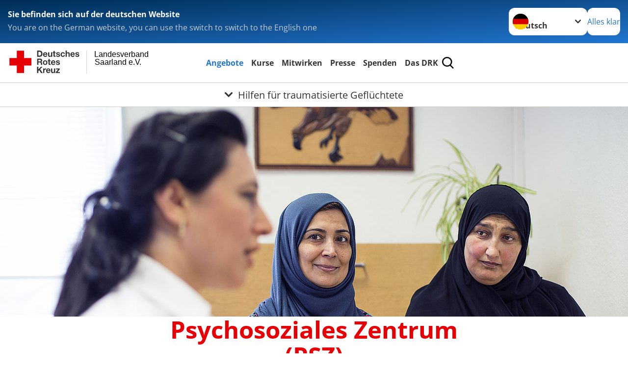

--- FILE ---
content_type: text/html; charset=utf-8
request_url: https://www.lv-saarland.drk.de/leichte-sprache/angebote/migration-und-integration/hilfen-fuer-traumatisierte-fluechtlinge.html
body_size: 11530
content:
<!DOCTYPE html>
<html lang="de">
<head>

<meta charset="utf-8">
<!-- 
	Produced by
	+Pluswerk AG
	https://www.pluswerk.ag/

	This website is powered by TYPO3 - inspiring people to share!
	TYPO3 is a free open source Content Management Framework initially created by Kasper Skaarhoj and licensed under GNU/GPL.
	TYPO3 is copyright 1998-2026 of Kasper Skaarhoj. Extensions are copyright of their respective owners.
	Information and contribution at https://typo3.org/
-->




<meta name="generator" content="TYPO3 CMS">
<meta name="author" content="Deutsches Rotes Kreuz">
<meta name="viewport" content="width=device-width, initial-scale=1">
<meta property="og:image" content="https://www.drk.de/fileadmin/DRK-Logo-Facebook.png">
<meta property="og:site_name" content="DRK e.V.">
<meta property="og:type" content="website">
<meta property="og:locale" content="de_DE">
<meta name="twitter:image" content="https://www.drk.de/fileadmin/DRK-Logo-Twitter.png">
<meta name="twitter:card" content="summary_large_image">
<meta name="twitter:site" content="@roteskreuz_de">
<meta name="copyright" content="Deutsches Rotes Kreuz">
<meta name="rating" content="General">
<meta name="revisit-after" content="1">


<link rel="stylesheet" href="/typo3temp/assets/css/8c6336145ab05da5c21c1f86518a0eec.css?1743260602" media="all">
<link rel="stylesheet" href="/_assets/9d0d9d423edf61855281dad6f8fda023/Css/styles.css?1756118756" media="all">
<link rel="stylesheet" href="/_assets/e2ef477b7510a2835782732fd483c6bc/StyleSheets/stylesheet.min.css?1764743946" media="all">
<link rel="stylesheet" href="/_assets/c6d4d274eb87a12180a04ff4360967d1/Css/VideoShariff.min.css?1729496416" media="all">
<link rel="stylesheet" href="/_assets/6b8f3f198255adfb1651011d1f5fd52a/Stylesheets/cookieconsent.min.css?1743271902" media="all">
<link rel="stylesheet" href="/_assets/d281c2f3e584f3c85e4d8e6c6428b0e3/Css/drkcmsplus.css?1764728773" media="all">
<link rel="stylesheet" href="/_assets/d281c2f3e584f3c85e4d8e6c6428b0e3/Css/Drilldown-Icons.css?1743272918" media="all">
<link rel="stylesheet" href="/_assets/d281c2f3e584f3c85e4d8e6c6428b0e3/Css/drkcmsplus-drk.css?1743272045" media="all">
<link rel="stylesheet" href="/typo3temp/assets/css/fcf3f9bd3f24e5b86ca500ed1be2a968.css?1743572204" media="all">






<meta property="og:title" content="Hilfen für traumatisierte Geflüchtete"><meta property="og:description" content="Hilfen für traumatisierte Flüchtlinge"><meta property="og:url" content="/leichte-sprache/angebote/migration-und-integration/hilfen-fuer-traumatisierte-fluechtlinge.html"><meta property="twitter:title" content="Hilfen für traumatisierte Geflüchtete"><meta property="twitter:description" content="Hilfen für traumatisierte Flüchtlinge"><title>Hilfen für traumatisierte Geflüchtete - Landesverband Saarland e.V. </title><!-- test23 -->




<link rel="apple-touch-icon" sizes="180x180" href="/_assets/e2ef477b7510a2835782732fd483c6bc/Icons/Favicon/apple-touch-icon.png?v=68ddf38fd">
<link rel="icon" type="image/png" sizes="32x32" href="/_assets/e2ef477b7510a2835782732fd483c6bc/Icons/Favicon/favicon-32x32.png?v=68ddf38fd">
<link rel="icon" type="image/png" sizes="16x16" href="/_assets/e2ef477b7510a2835782732fd483c6bc/Icons/Favicon/favicon-16x16.png?v=68ddf38fd">
<link rel="manifest" href="/_assets/e2ef477b7510a2835782732fd483c6bc/Icons/Favicon/site.webmanifest?v=68ddf38fd&quot; crossorigin=&quot;use-credentials">
<link rel="mask-icon" href="/_assets/e2ef477b7510a2835782732fd483c6bc/Icons/Favicon/safari-pinned-tab.svg?v=68ddf38fd&quot; color=&quot;#E60005">
<link rel="shortcut icon" href="/_assets/e2ef477b7510a2835782732fd483c6bc/Icons/Favicon/favicon.ico?v=68ddf38fd">
<meta name="msapplication-TileColor" content="#ffffff">
<meta name="msapplication-config" content="/_assets/e2ef477b7510a2835782732fd483c6bc/Icons/Favicon/browserconfig.xml?v=68ddf38fd">
<meta name="theme-color" content="#ffffff">




<link rel="canonical" href="/leichte-sprache/angebote/migration-und-integration/hilfen-fuer-traumatisierte-fluechtlinge.html"/>
</head>
<body class="main dti-drkcmsplus dti-drk">


<div class="body__wrapper hyphenate pagets__one_column"><header id="header"><div class="language-suggest bg bg--blue" style="display: none"><div class="language-suggest__content"><div class="language-suggest__text"><p class="language-suggest__message language-suggest__message--current"><strong><span data-suggest-language="en" style="display: none">You are on the English website</span><span data-suggest-language="de" style="display: none">Sie befinden sich auf der deutschen Website</span><span data-suggest-language="fallback" style="display: none">We do not provide this content in your preferred language</span></strong></p><p class="language-suggest__message language-suggest__message--suggest"><span data-suggest-language="en" style="display: none">You are on the German website, you can use the switch to switch to the English one</span><span data-suggest-language="de" style="display: none">Sie befinden sich auf der englischen Website, Sie können mit dem Schalter auf die deutsche Website wechseln</span><span data-suggest-language="fallback" style="display: none">You can use the switch to switch to the another available language if you want</span></p></div><div class="language-suggest__actions"><nav class="language-menu"><img src="/_assets/e2ef477b7510a2835782732fd483c6bc/Icons/Flags/de.svg?a491da9c1549a36b293a6a391739dfda" width="16" height="16" alt="" aria-hidden="true" class="language-menu__flag language-menu__flag--de"><img src="/_assets/e2ef477b7510a2835782732fd483c6bc/Icons/Flags/de.svg?a491da9c1549a36b293a6a391739dfda" width="16" height="16" alt="" aria-hidden="true" class="language-menu__flag language-menu__flag--de"><label class="visually-hidden" for="lang-select-header">Sprache wechseln zu</label><select name="pets" id="lang-select-header" class="language-menu__select bg bg--default"><option class="language-menu__option" data-flag="de" value="/angebote/migration-und-integration/hilfen-fuer-traumatisierte-fluechtlinge.html">Deutsch</option></select></nav><button class="language-suggest__close button button--secondary"><span data-suggest-language="en" style="display: none">Continue</span><span data-suggest-language="de" style="display: none">Alles klar</span><span data-suggest-language="fallback" style="display: none">Continue</span></button></div></div></div><div class="toolbar__wrap"><div class="toolbar"><a class="toolbar__logo" title="Zur Startseite" href="/leichte-sprache/startseite.html"><?xml version="1.0" encoding="UTF-8" standalone="no"?><!DOCTYPE svg PUBLIC "-//W3C//DTD SVG 1.1//EN" "http://www.w3.org/Graphics/SVG/1.1/DTD/svg11.dtd"><svg width="100%" height="100%" viewBox="0 0 400 60" version="1.1" xmlns="http://www.w3.org/2000/svg" xmlns:xlink="http://www.w3.org/1999/xlink" xml:space="preserve" xmlns:serif="http://www.serif.com/" style="fill-rule:evenodd;clip-rule:evenodd;stroke-linecap:round;stroke-linejoin:round;stroke-miterlimit:1.5;"><g id="Beschriftung" transform="matrix(1,0,0,1,46.165,0)"><g id="line3" transform="matrix(0.936334,0,0,1,-64.3047,39.6912)"><g transform="matrix(1.068,0,0,1,-13.7389,0)"><text id="f" x="202.057px" y="15.25px" style="font-family:'ArialMT', 'Arial', sans-serif;font-size:20px;"></text></g></g><g id="line2" transform="matrix(0.934693,0,0,1,-63.6098,20.1375)"><g transform="matrix(1.06987,0,0,1,-14.1177,0)"><text id="f1" serif:id="f" x="202.057px" y="15.25px" style="font-family:'ArialMT', 'Arial', sans-serif;font-size:20px;">Saarland e.V.</text></g></g><g id="line1" transform="matrix(0.936801,0,0,1,-64.1996,0.204079)"><g transform="matrix(1.06746,0,0,1,-13.6312,0)"><text id="f2" serif:id="f" x="202.057px" y="15.25px" style="font-family:'ArialMT', 'Arial', sans-serif;font-size:20px;">Landesverband</text></g></g></g><g transform="matrix(0.0894207,0,0,1.13566,134.16,-3.04006)"><g id="Linie"><rect x="201.423" y="2.583" width="0.97" height="49.778" style="fill:rgb(235,235,235);stroke:black;stroke-width:1.24px;"/></g></g><g id="DRK"><g transform="matrix(1,0,0,1,-40.02446,0.135392)"><g id="DRK-Logo-Text" serif:id="DRK Logo Text"><path d="M68.75,0.01L75.29,0.01C79.2,0.01 82.12,2.47 82.12,7.45C82.12,11.82 79.89,15.06 75.29,15.06L68.78,15.06L68.78,0.01M72.08,12.31L75.03,12.31C76.94,12.31 78.79,11.12 78.79,7.8C78.79,4.76 77.75,2.82 74.45,2.82L72.08,2.82L72.08,12.31ZM86.41,10.37C86.5,12.28 87.42,13.15 89.1,13.15C90.32,13.15 91.28,12.43 91.48,11.73L94.12,11.73C93.28,14.31 91.49,15.41 89.02,15.41C85.58,15.41 83.43,13.04 83.43,9.68C83.43,6.32 85.69,3.92 89.02,3.92C92.73,3.92 94.55,7.05 94.32,10.4L86.42,10.37M91.31,8.46C91.05,6.93 90.38,6.15 88.94,6.15C87.03,6.15 86.48,7.62 86.45,8.46L91.31,8.46ZM106.31,15.12L103.47,15.12L103.47,13.59L103.41,13.59C102.69,14.74 101.44,15.44 100.08,15.44C96.9,15.44 96.08,13.62 96.08,10.95L96.08,4.18L99.09,4.18L99.09,10.35C99.09,12.17 99.61,13.04 101,13.04C102.62,13.04 103.32,12.14 103.32,9.91L103.32,4.18L106.33,4.18L106.3,15.12M112.52,4.18L114.72,4.18L114.72,6.18L112.52,6.18L112.52,11.62C112.52,12.63 112.78,12.9 113.79,12.9C114.11,12.9 114.4,12.87 114.72,12.81L114.72,15.16C114.2,15.25 113.56,15.27 112.92,15.27C111.07,15.27 109.48,14.84 109.48,12.67L109.48,6.2L107.68,6.2L107.68,4.17L109.53,4.17L109.53,0.91L112.54,0.91L112.51,4.18M118.65,11.56C118.68,12.86 119.78,13.41 120.96,13.41C121.83,13.41 122.93,13.06 122.93,12.02C122.93,11.12 121.69,10.8 119.54,10.34C117.8,9.96 116.07,9.36 116.07,7.42C116.07,4.64 118.47,3.92 120.81,3.92C123.15,3.92 125.38,4.73 125.62,7.39L122.75,7.39C122.67,6.23 121.77,5.91 120.69,5.91C120.02,5.91 119.01,6.03 119.01,6.92C119.01,7.99 120.69,8.14 122.4,8.54C124.19,8.94 125.87,9.58 125.87,11.61C125.87,14.48 123.38,15.4 120.89,15.4C118.4,15.4 115.88,14.44 115.77,11.55L118.63,11.55M134.93,7.99C134.73,6.77 133.95,6.11 132.7,6.11C130.79,6.11 130.15,8.05 130.15,9.67C130.15,11.29 130.76,13.11 132.64,13.11C134.03,13.11 134.84,12.21 135.02,10.88L137.92,10.88C137.54,13.78 135.54,15.37 132.65,15.37C129.35,15.37 127.12,13.05 127.12,9.78C127.12,6.51 129.15,3.88 132.71,3.88C135.29,3.88 137.66,5.24 137.83,8.02L134.94,7.99M139.63,-0L142.64,-0L142.64,5.68L142.7,5.68C143.46,4.47 144.76,3.83 145.89,3.83C149.08,3.83 149.88,5.65 149.88,8.32L149.88,15.06L146.87,15.06L146.87,8.9C146.87,7.08 146.35,6.21 144.96,6.21C143.34,6.21 142.64,7.11 142.64,9.34L142.64,15.07L139.63,15.07L139.63,0.01M154.51,10.37C154.6,12.28 155.52,13.15 157.2,13.15C158.42,13.15 159.37,12.43 159.57,11.73L162.2,11.73C161.36,14.31 159.57,15.41 157.08,15.41C153.64,15.41 151.49,13.04 151.49,9.68C151.49,6.32 153.75,3.92 157.08,3.92C160.79,3.92 162.61,7.05 162.38,10.4L154.51,10.37M159.37,8.46C159.08,6.93 158.45,6.15 157,6.15C155.09,6.15 154.54,7.62 154.51,8.46L159.37,8.46ZM166.46,11.56C166.49,12.86 167.59,13.41 168.75,13.41C169.62,13.41 170.72,13.06 170.72,12.02C170.72,11.12 169.48,10.8 167.33,10.34C165.59,9.96 163.86,9.36 163.86,7.42C163.86,4.64 166.26,3.92 168.61,3.92C170.96,3.92 173.18,4.73 173.42,7.39L170.55,7.39C170.46,6.23 169.57,5.91 168.49,5.91C167.83,5.91 166.81,6.03 166.81,6.92C166.81,7.99 168.49,8.14 170.2,8.54C171.94,8.94 173.67,9.58 173.67,11.61C173.67,14.48 171.18,15.4 168.69,15.4C166.2,15.4 163.68,14.44 163.57,11.55L166.46,11.55M68.79,19.77L76.92,19.77C79.61,19.77 81.32,21.65 81.32,23.94C81.32,25.73 80.6,27.04 78.95,27.73L78.95,27.79C80.57,28.22 81.03,29.79 81.15,31.32C81.21,32.28 81.18,34.04 81.79,34.88L78.46,34.88C78.06,33.92 78.11,32.48 77.94,31.26C77.71,29.67 77.1,28.97 75.42,28.97L72.09,28.97L72.09,34.85L68.76,34.85L68.79,19.77M72.09,26.6L75.7,26.6C77.18,26.6 77.99,25.96 77.99,24.46C77.99,22.96 77.18,22.38 75.7,22.38L72.09,22.38L72.09,26.6ZM88.76,23.65C92.2,23.65 94.4,25.94 94.4,29.41C94.4,32.88 92.17,35.14 88.76,35.14C85.35,35.14 83.12,32.85 83.12,29.41C83.09,25.94 85.35,23.65 88.76,23.65M88.76,32.91C90.82,32.91 91.42,31.11 91.42,29.44C91.42,27.64 90.81,25.94 88.76,25.94C86.71,25.94 86.12,27.73 86.12,29.44C86.12,31.15 86.7,32.91 88.76,32.91M100.11,23.91L102.31,23.91L102.31,25.91L100.11,25.91L100.11,31.35C100.11,32.36 100.37,32.62 101.38,32.62C101.7,32.62 101.99,32.59 102.31,32.54L102.31,34.89C101.79,34.97 101.15,35 100.52,35C98.66,35 97.07,34.57 97.07,32.4L97.07,25.94L95.22,25.94L95.22,23.94L97.07,23.94L97.07,20.67L100.08,20.67L100.08,23.91M106.28,30.16C106.37,32.07 107.29,32.94 108.97,32.94C110.19,32.94 111.14,32.19 111.35,31.52L113.98,31.52C113.14,34.1 111.35,35.2 108.86,35.2C105.41,35.2 103.27,32.83 103.27,29.47C103.27,26.11 105.53,23.71 108.86,23.71C112.56,23.71 114.39,26.84 114.16,30.2L106.28,30.17M111.17,28.26C110.88,26.72 110.24,25.94 108.8,25.94C106.89,25.94 106.34,27.42 106.31,28.26L111.17,28.26ZM118.26,31.33C118.29,32.63 119.39,33.18 120.57,33.18C121.44,33.18 122.54,32.84 122.54,31.79C122.54,30.89 121.29,30.57 119.15,30.11C117.41,29.73 115.68,29.13 115.68,27.19C115.68,24.41 118.08,23.69 120.43,23.69C122.78,23.69 125,24.5 125.23,27.16L122.42,27.16C122.34,26 121.47,25.68 120.37,25.68C119.71,25.68 118.69,25.8 118.69,26.69C118.69,27.76 120.37,27.9 122.08,28.31C123.87,28.71 125.55,29.35 125.55,31.38C125.55,34.25 123.06,35.17 120.57,35.17C118.08,35.17 115.56,34.21 115.45,31.32L118.26,31.32M68.73,39.57L72.06,39.57L72.06,45.85L77.96,39.57L82.1,39.57L76.22,45.5L82.68,54.65L78.51,54.65L73.97,47.87L72.06,49.81L72.06,54.64L68.73,54.64L68.73,39.56L68.73,39.57ZM83.7,43.72L86.54,43.72L86.54,45.75L86.57,45.75C87.12,44.39 88.6,43.43 90.05,43.43C90.25,43.43 90.51,43.46 90.72,43.55L90.72,46.33C90.37,46.26 90.01,46.22 89.65,46.21C87.45,46.21 86.7,47.8 86.7,49.71L86.7,54.63L83.69,54.63L83.72,43.72M94.02,49.94C94.11,51.85 95.03,52.69 96.71,52.69C97.9,52.69 98.88,51.94 99.08,51.27L101.72,51.27C100.88,53.85 99.08,54.95 96.6,54.95C93.16,54.95 91.01,52.58 91.01,49.22C91.01,45.86 93.27,43.46 96.6,43.46C100.31,43.46 102.13,46.59 101.9,49.94L94.02,49.94M98.88,48.03C98.59,46.49 97.95,45.71 96.51,45.71C94.6,45.71 94.05,47.19 94.02,48.02L98.88,48.02L98.88,48.03ZM113.7,54.67L110.86,54.67L110.86,53.16L110.8,53.16C110.09,54.31 108.83,55.01 107.47,55.01C104.29,55.01 103.48,53.19 103.48,50.52L103.48,43.8L106.49,43.8L106.49,49.97C106.49,51.79 107.01,52.66 108.4,52.66C110.02,52.66 110.72,51.77 110.72,49.54L110.72,43.81L113.73,43.81L113.7,54.66M115.38,52.4L121.03,46L115.82,46L115.82,43.71L125,43.71L125,46L119.36,52.4L125.41,52.4L125.41,54.66L115.39,54.66L115.39,52.4L115.38,52.4Z" style="fill:rgb(51,51,51);fill-rule:nonzero;"/></g></g><g transform="matrix(1,0,0,1,-40.02446,0.135392)"><g id="Rotkreuz-Logo" serif:id="Rotkreuz Logo"><path d="M36.39,0.1L36.39,18.3L54.57,18.3L54.57,36.54L36.39,36.54L36.39,54.75L18.18,54.75L18.18,36.54L0,36.54L0,18.3L18.18,18.3L18.18,0.1L36.39,0.1Z" style="fill:rgb(230,0,5);fill-rule:nonzero;"/></g></g></g></svg></a><div class="toolbar__navigation"><button class="toolbar__search-button" style="display: none" title="Öffne Suche und Quick Links"><?xml version="1.0" encoding="UTF-8" standalone="no"?><!DOCTYPE svg PUBLIC "-//W3C//DTD SVG 1.1//EN" "http://www.w3.org/Graphics/SVG/1.1/DTD/svg11.dtd"><svg width="100%" height="100%" viewBox="0 0 50 50" version="1.1" xmlns="http://www.w3.org/2000/svg" xmlns:xlink="http://www.w3.org/1999/xlink" xml:space="preserve" xmlns:serif="http://www.serif.com/" style="fill-rule:evenodd;clip-rule:evenodd;stroke-linejoin:round;stroke-miterlimit:2;"><g transform="matrix(1.77966,1.78561,-0.708286,0.705925,15.3624,-28.8202)"><rect x="23.063" y="24.359" width="7.693" height="4.408" style="fill:white;"/></g><g transform="matrix(0.740022,0,0,0.745117,5.66748,5.35482)"><path d="M50,46.35L37.45,34.23C40.853,30.527 42.748,25.679 42.76,20.65C42.76,9.26 33.17,0 21.38,0C9.59,0 0,9.26 0,20.65C0,32.04 9.59,41.29 21.38,41.29C25.672,41.301 29.872,40.041 33.45,37.67L46.22,50L50,46.35ZM5.35,20.65C5.35,12.11 12.54,5.16 21.35,5.16C30.16,5.16 37.35,12.16 37.35,20.65C37.35,29.14 30.16,36.13 21.35,36.13C12.54,36.13 5.35,29.19 5.35,20.65Z" style="fill:white;fill-rule:nonzero;"/></g><path d="M50,46.35L37.45,34.23C40.853,30.527 42.748,25.679 42.76,20.65C42.76,9.26 33.17,0 21.38,0C9.59,0 0,9.26 0,20.65C0,32.04 9.59,41.29 21.38,41.29C25.672,41.301 29.872,40.041 33.45,37.67L46.22,50L50,46.35ZM5.35,20.65C5.35,12.11 12.54,5.16 21.35,5.16C30.16,5.16 37.35,12.16 37.35,20.65C37.35,29.14 30.16,36.13 21.35,36.13C12.54,36.13 5.35,29.19 5.35,20.65Z" style="fill-rule:nonzero;"/></svg></button></div><button class="toolbar__nav-search-button" title="Öffne Hauptmenü und Suche" data-title-close="Schließe Hauptmenü und Suche"><svg width="10" height="10" aria-hidden="true"><use href="/_assets/e2ef477b7510a2835782732fd483c6bc/Icons/Sprites/essential-sprite.svg?5a6512e3afb37ee7cc7d2bd22d55a5c3#search"></use></svg><span></span></button></div></div><div class="main-menu__wrap" style="display: none"><div class="global-search" style="display: none"><form class="global-search__form" action="/leichte-sprache/suche.html" method="get" accept-charset="utf-8" novalidate=""><fieldset class="global-search__fieldset"><label for="global-search-input" class="visually-hidden">Suche</label><input type="search" id="global-search-input" class="global-search__input tx-solr-q js-solr-q form-control"
							 placeholder="durchsuchen"
							 name="tx_kesearch_pi1[sword]" minlength="3" autocomplete="off" required><button class="global-search__submit" title="Alle Inhalte durchsuchen" type="submit"><svg width="10" height="10" aria-hidden="true"><use href="/_assets/e2ef477b7510a2835782732fd483c6bc/Icons/Sprites/essential-sprite.svg?5a6512e3afb37ee7cc7d2bd22d55a5c3#search"></use></svg></button><button class="global-search__close" title="Suche und Quick Links schließen"></button></fieldset></form><nav class="quicklinks" style="display: none"><div class="quicklinks__title">
					Quick Links
				</div><ul class="quicklinks__list"><li class="quicklinks__item"><a href="/leichte-sprache/das-drk/das-drk/adressen.html" class="quicklinks__link">Adressen</a></li><li class="quicklinks__item"><a href="/leichte-sprache/footer-menue-deutsch/service/sitemap.html" class="quicklinks__link">Sitemap</a></li><li class="quicklinks__item"><a href="/leichte-sprache/footer-menue-deutsch/service/datenschutz.html" class="quicklinks__link">Datenschutz</a></li><li class="quicklinks__item"><a href="/leichte-sprache/footer-menue-deutsch/service/impressum.html" class="quicklinks__link">Impressum</a></li><li class="quicklinks__item"><a href="/leichte-sprache/footer-menue-deutsch/service/datenschutz/hinweisgeberschutz.html" class="quicklinks__link">MPG &amp; Hinweisgeberschutz</a></li></ul></nav></div><nav id="main-menu" class="main-menu" aria-label="Hauptmenü"><ul class="main-menu__list"><li class="main-menu__item"><a href="/leichte-sprache/angebote.html" target="_self" class="main-menu__link main-menu__link--active">
						Angebote
					</a></li><li class="main-menu__item"><a href="/leichte-sprache/bildung.html" target="_self" class="main-menu__link">
						Kurse
					</a></li><li class="main-menu__item"><a href="/leichte-sprache/mitwirken.html" target="_self" class="main-menu__link">
						Mitwirken
					</a></li><li class="main-menu__item"><a href="/leichte-sprache/presse.html" target="_self" class="main-menu__link">
						Presse
					</a></li><li class="main-menu__item"><a href="/leichte-sprache/spenden/jetzt-spenden.html" target="_self" class="main-menu__link">
						Spenden
					</a></li><li class="main-menu__item"><a href="/leichte-sprache/das-drk.html" target="_self" class="main-menu__link">
						Das DRK
					</a></li></ul></nav></div><div class="sub-menu__bar"><button class="sub-menu__topic-button" aria-label="Öffne Untermenü von Hilfen für traumatisierte Geflüchtete"><span><svg width="12" height="12" aria-hidden="true"><use href="/_assets/e2ef477b7510a2835782732fd483c6bc/Icons/Sprites/general-sprite.svg?06dbf67f9dd2446fd5c3e13a19efd354#chevron"></use></svg>
                        Hilfen für traumatisierte Geflüchtete
                    </span></button></div><div class="sub-menu__nav-wrap" style="visibility: hidden"><nav class="sub-menu__nav" aria-label="Untermenü von Hilfen für traumatisierte Geflüchtete"><div class="sub-menu__list-wrap"><ul class="sub-menu__list"><li class="sub-menu__item" style="display: none"><button class="sub-menu__button sub-menu__button--next" style="display: none">
                    Angebote
                    <svg width="10" height="7" aria-hidden="true"><use href="/_assets/e2ef477b7510a2835782732fd483c6bc/Icons/Sprites/general-sprite.svg?06dbf67f9dd2446fd5c3e13a19efd354#chevron"></use></svg></button><ul class="sub-menu__list" style="display: none"><li class="sub-menu__item" style="display: none"><button class="sub-menu__button sub-menu__button--back"><svg width="10" height="7" aria-hidden="true"><use href="/_assets/e2ef477b7510a2835782732fd483c6bc/Icons/Sprites/general-sprite.svg?06dbf67f9dd2446fd5c3e13a19efd354#chevron"></use></svg>
                            zurück
                        </button></li><li class="sub-menu__item" style="display: none"><a href="/leichte-sprache/angebote/angebote.html" style="display: none" class="sub-menu__link"><span class="sub-menu__overview-label">Übersichtsseite</span><span class="sub-menu__link-label">Angebote</span></a></li><li class="sub-menu__item" style="display: none"><a style="display: none" class="sub-menu__link" href="/leichte-sprache/angebote/angebote-a-z.html"><span class="sub-menu__link-label">Angebote A-Z</span></a></li><li class="sub-menu__item" style="display: none"><a style="display: none" class="sub-menu__link" href="/leichte-sprache/angebote/angebotsfinder.html"><span class="sub-menu__link-label">Angebotsfinder</span></a></li><li class="sub-menu__item" style="display: none"><a style="display: none" class="sub-menu__link" href="/leichte-sprache/angebote/kinder-jugend-und-familie/beratung-zu-muettervaeter-kind-kuren.html"><span class="sub-menu__link-label">Kurklinik &quot;Haus Elstersteinpark&quot;</span></a></li></ul></li><li class="sub-menu__item" style="display: none"><button class="sub-menu__button sub-menu__button--next" style="display: none">
                    Alltagshilfen
                    <svg width="10" height="7" aria-hidden="true"><use href="/_assets/e2ef477b7510a2835782732fd483c6bc/Icons/Sprites/general-sprite.svg?06dbf67f9dd2446fd5c3e13a19efd354#chevron"></use></svg></button><ul class="sub-menu__list" style="display: none"><li class="sub-menu__item" style="display: none"><button class="sub-menu__button sub-menu__button--back"><svg width="10" height="7" aria-hidden="true"><use href="/_assets/e2ef477b7510a2835782732fd483c6bc/Icons/Sprites/general-sprite.svg?06dbf67f9dd2446fd5c3e13a19efd354#chevron"></use></svg>
                            zurück
                        </button></li><li class="sub-menu__item" style="display: none"><a href="/leichte-sprache/angebote/alltagshilfen.html" style="display: none" class="sub-menu__link"><span class="sub-menu__overview-label">Übersichtsseite</span><span class="sub-menu__link-label">Alltagshilfen</span></a></li><li class="sub-menu__item" style="display: none"><a style="display: none" class="sub-menu__link" href="/leichte-sprache/angebote/alltagshilfen/ambulante-pflege.html"><span class="sub-menu__link-label">Ambulante Pflege</span></a></li><li class="sub-menu__item" style="display: none"><a style="display: none" class="sub-menu__link" href="/leichte-sprache/angebote/alltagshilfen/betreutes-wohnen.html"><span class="sub-menu__link-label">Betreutes Wohnen</span></a></li><li class="sub-menu__item" style="display: none"><a style="display: none" class="sub-menu__link" href="/leichte-sprache/angebote/alltagshilfen/betreuungsangebote.html"><span class="sub-menu__link-label">Betreuungsangebote</span></a></li><li class="sub-menu__item" style="display: none"><a style="display: none" class="sub-menu__link" href="/leichte-sprache/angebote/alltagshilfen/entlastende-hilfen-fuer-pflegende.html"><span class="sub-menu__link-label">Entlastende Hilfen für Pflegende</span></a></li><li class="sub-menu__item" style="display: none"><a style="display: none" class="sub-menu__link" href="/leichte-sprache/angebote/alltagshilfen/pflegeberatung.html"><span class="sub-menu__link-label">Pflegeberatung</span></a></li><li class="sub-menu__item" style="display: none"><a style="display: none" class="sub-menu__link" href="/leichte-sprache/angebote/alltagshilfen/tagespflege.html"><span class="sub-menu__link-label">Tagespflege</span></a></li><li class="sub-menu__item" style="display: none"><a style="display: none" class="sub-menu__link" href="/leichte-sprache/angebote/alltagshilfen/essen-auf-raedern.html"><span class="sub-menu__link-label">Essen auf Rädern</span></a></li><li class="sub-menu__item" style="display: none"><a style="display: none" class="sub-menu__link" href="/leichte-sprache/angebote/alltagshilfen/hausnotruf.html"><span class="sub-menu__link-label">Hausnotruf</span></a></li></ul></li><li class="sub-menu__item" style="display: none"><button class="sub-menu__button sub-menu__button--next" style="display: none">
                    Hilfen für Menschen mit Behinderung
                    <svg width="10" height="7" aria-hidden="true"><use href="/_assets/e2ef477b7510a2835782732fd483c6bc/Icons/Sprites/general-sprite.svg?06dbf67f9dd2446fd5c3e13a19efd354#chevron"></use></svg></button><ul class="sub-menu__list" style="display: none"><li class="sub-menu__item" style="display: none"><button class="sub-menu__button sub-menu__button--back"><svg width="10" height="7" aria-hidden="true"><use href="/_assets/e2ef477b7510a2835782732fd483c6bc/Icons/Sprites/general-sprite.svg?06dbf67f9dd2446fd5c3e13a19efd354#chevron"></use></svg>
                            zurück
                        </button></li><li class="sub-menu__item" style="display: none"><a style="display: none" class="sub-menu__link" href="/leichte-sprache/angebote/hilfen-fuer-menschen-mit-behinderung/behindertenhilfe.html"><span class="sub-menu__link-label">Behindertenhilfe</span></a></li><li class="sub-menu__item" style="display: none"><a style="display: none" class="sub-menu__link" href="/leichte-sprache/angebote/hilfen-fuer-menschen-mit-behinderung/fahrdienst.html"><span class="sub-menu__link-label">Fahrdienst</span></a></li><li class="sub-menu__item" style="display: none"><a style="display: none" class="sub-menu__link" href="/leichte-sprache/angebote/hilfen-fuer-menschen-mit-behinderung/freizeitangebote.html"><span class="sub-menu__link-label">Freizeitangebote</span></a></li></ul></li><li class="sub-menu__item" style="display: none"><button class="sub-menu__button sub-menu__button--next" style="display: none">
                    Bevölkerungsschutz und Rettung
                    <svg width="10" height="7" aria-hidden="true"><use href="/_assets/e2ef477b7510a2835782732fd483c6bc/Icons/Sprites/general-sprite.svg?06dbf67f9dd2446fd5c3e13a19efd354#chevron"></use></svg></button><ul class="sub-menu__list" style="display: none"><li class="sub-menu__item" style="display: none"><button class="sub-menu__button sub-menu__button--back"><svg width="10" height="7" aria-hidden="true"><use href="/_assets/e2ef477b7510a2835782732fd483c6bc/Icons/Sprites/general-sprite.svg?06dbf67f9dd2446fd5c3e13a19efd354#chevron"></use></svg>
                            zurück
                        </button></li><li class="sub-menu__item" style="display: none"><a href="/leichte-sprache/angebote/bevoelkerungsschutz-und-rettung.html" style="display: none" class="sub-menu__link"><span class="sub-menu__overview-label">Übersichtsseite</span><span class="sub-menu__link-label">Bevölkerungsschutz und Rettung</span></a></li><li class="sub-menu__item" style="display: none"><a style="display: none" class="sub-menu__link" href="/leichte-sprache/angebote/bevoelkerungsschutz-und-rettung/bereitschaften.html"><span class="sub-menu__link-label">Bereitschaften</span></a></li><li class="sub-menu__item" style="display: none"><a style="display: none" class="sub-menu__link" href="/leichte-sprache/angebote/bevoelkerungsschutz-und-rettung/betreuungsdienst.html"><span class="sub-menu__link-label">Betreuungsdienst</span></a></li><li class="sub-menu__item" style="display: none"><a style="display: none" class="sub-menu__link" href="/leichte-sprache/angebote/bevoelkerungsschutz-und-rettung/psychosoziale-notfallversorgung-psnv.html"><span class="sub-menu__link-label">Psychosoziale Notfallversorgung (PSNV)</span></a></li><li class="sub-menu__item" style="display: none"><button class="sub-menu__button sub-menu__button--next" style="display: none">
                    Rettungsdienst
                    <svg width="10" height="7" aria-hidden="true"><use href=""></use></svg></button><ul class="sub-menu__list" style="display: none"><li class="sub-menu__item" style="display: none"><button class="sub-menu__button sub-menu__button--back"><svg width="10" height="7" aria-hidden="true"><use href=""></use></svg>
                            zurück
                        </button></li><li class="sub-menu__item" style="display: none"><a href="/leichte-sprache/angebote/bevoelkerungsschutz-und-rettung/rettungsdienst.html" style="display: none" class="sub-menu__link"><span class="sub-menu__overview-label">Übersichtsseite</span><span class="sub-menu__link-label">Rettungsdienst</span></a></li><li class="sub-menu__item" style="display: none"><a style="display: none" class="sub-menu__link" href="/leichte-sprache/angebote/bevoelkerungsschutz-und-rettung/rettungsdienst/unsere-rettungswachen.html"><span class="sub-menu__link-label">Unsere Rettungswachen</span></a></li><li class="sub-menu__item" style="display: none"><a style="display: none" class="sub-menu__link" href="/leichte-sprache/mitwirken/mitwirkung/stellenangebote/stellenangebote-im-rettungsdienst-und-krankentransport.html"><span class="sub-menu__link-label">Stellenangebote und Ausbildung</span></a></li><li class="sub-menu__item" style="display: none"><a style="display: none" class="sub-menu__link" href="/leichte-sprache/angebote/bevoelkerungsschutz-und-rettung/rettungsdienst/engagement.html"><span class="sub-menu__link-label">Engagement</span></a></li><li class="sub-menu__item" style="display: none"><a style="display: none" class="sub-menu__link" href="/leichte-sprache/angebote/bevoelkerungsschutz-und-rettung/rettungsdienst/leistungspreise.html"><span class="sub-menu__link-label">Leistungspreise</span></a></li><li class="sub-menu__item" style="display: none"><a style="display: none" class="sub-menu__link" href="/leichte-sprache/angebote/bevoelkerungsschutz-und-rettung/rettungsdienst/qualitaet-und-sicherheit.html"><span class="sub-menu__link-label">Qualität und Sicherheit</span></a></li></ul></li><li class="sub-menu__item" style="display: none"><a style="display: none" class="sub-menu__link" href="/leichte-sprache/angebote/bevoelkerungsschutz-und-rettung/rettungshundearbeit.html"><span class="sub-menu__link-label">Rettungshundearbeit</span></a></li><li class="sub-menu__item" style="display: none"><a style="display: none" class="sub-menu__link" href="/leichte-sprache/angebote/bevoelkerungsschutz-und-rettung/sanitaetsdienst.html"><span class="sub-menu__link-label">Sanitätsdienst</span></a></li><li class="sub-menu__item" style="display: none"><a style="display: none" class="sub-menu__link" href="/leichte-sprache/angebote/bevoelkerungsschutz-und-rettung/katastrophenschutz.html"><span class="sub-menu__link-label">Katastrophenschutz</span></a></li><li class="sub-menu__item" style="display: none"><a style="display: none" class="sub-menu__link" href="/leichte-sprache/angebote/bevoelkerungsschutz-und-rettung/auslandsarbeit.html"><span class="sub-menu__link-label">Auslandsarbeit</span></a></li><li class="sub-menu__item" style="display: none"><a style="display: none" class="sub-menu__link" href="/leichte-sprache/angebote/bevoelkerungsschutz-und-rettung/information-und-kommunikation.html"><span class="sub-menu__link-label">Information und Kommunikation</span></a></li><li class="sub-menu__item" style="display: none"><a style="display: none" class="sub-menu__link" href="/leichte-sprache/angebote/bevoelkerungsschutz-und-rettung/verpflegungsdienst.html"><span class="sub-menu__link-label">Verpflegungsdienst</span></a></li><li class="sub-menu__item" style="display: none"><a style="display: none" class="sub-menu__link" href="/leichte-sprache/angebote/bevoelkerungsschutz-und-rettung/fuehrung-und-leitung.html"><span class="sub-menu__link-label">Führung und Leitung</span></a></li><li class="sub-menu__item" style="display: none"><a style="display: none" class="sub-menu__link" href="/leichte-sprache/angebote/bevoelkerungsschutz-und-rettung/technik-sicherheit-und-logistik.html"><span class="sub-menu__link-label">Technik, Sicherheit und Logistik</span></a></li></ul></li><li class="sub-menu__item" style="display: none"><button class="sub-menu__button sub-menu__button--next" style="display: none">
                    Erste Hilfe
                    <svg width="10" height="7" aria-hidden="true"><use href="/_assets/e2ef477b7510a2835782732fd483c6bc/Icons/Sprites/general-sprite.svg?06dbf67f9dd2446fd5c3e13a19efd354#chevron"></use></svg></button><ul class="sub-menu__list" style="display: none"><li class="sub-menu__item" style="display: none"><button class="sub-menu__button sub-menu__button--back"><svg width="10" height="7" aria-hidden="true"><use href="/_assets/e2ef477b7510a2835782732fd483c6bc/Icons/Sprites/general-sprite.svg?06dbf67f9dd2446fd5c3e13a19efd354#chevron"></use></svg>
                            zurück
                        </button></li><li class="sub-menu__item" style="display: none"><a href="/leichte-sprache/angebote/erste-hilfe.html" style="display: none" class="sub-menu__link"><span class="sub-menu__overview-label">Übersichtsseite</span><span class="sub-menu__link-label">Erste Hilfe</span></a></li><li class="sub-menu__item" style="display: none"><button class="sub-menu__button sub-menu__button--next" style="display: none">
                    Kleiner Lebensretter
                    <svg width="10" height="7" aria-hidden="true"><use href=""></use></svg></button><ul class="sub-menu__list" style="display: none"><li class="sub-menu__item" style="display: none"><button class="sub-menu__button sub-menu__button--back"><svg width="10" height="7" aria-hidden="true"><use href=""></use></svg>
                            zurück
                        </button></li><li class="sub-menu__item" style="display: none"><a href="/leichte-sprache/angebote/erste-hilfe/kleiner-lebensretter.html" style="display: none" class="sub-menu__link"><span class="sub-menu__overview-label">Übersichtsseite</span><span class="sub-menu__link-label">Kleiner Lebensretter</span></a></li><li class="sub-menu__item" style="display: none"><a style="display: none" class="sub-menu__link" href="/leichte-sprache/angebote/erste-hilfe/kleiner-lebensretter.html"><span class="sub-menu__link-label">Kleiner Lebensretter</span></a></li></ul></li><li class="sub-menu__item" style="display: none"><a style="display: none" class="sub-menu__link" href="https://www.drk.de/hilfe-in-deutschland/erste-hilfe/erste-hilfe-online/" rel="noreferrer"><span class="sub-menu__link-label">Erste Hilfe Online auf DRK.de</span></a></li></ul></li><li class="sub-menu__item" style="display: none"><button class="sub-menu__button sub-menu__button--next" style="display: none">
                    Existenzsichernde Hilfe
                    <svg width="10" height="7" aria-hidden="true"><use href="/_assets/e2ef477b7510a2835782732fd483c6bc/Icons/Sprites/general-sprite.svg?06dbf67f9dd2446fd5c3e13a19efd354#chevron"></use></svg></button><ul class="sub-menu__list" style="display: none"><li class="sub-menu__item" style="display: none"><button class="sub-menu__button sub-menu__button--back"><svg width="10" height="7" aria-hidden="true"><use href="/_assets/e2ef477b7510a2835782732fd483c6bc/Icons/Sprites/general-sprite.svg?06dbf67f9dd2446fd5c3e13a19efd354#chevron"></use></svg>
                            zurück
                        </button></li><li class="sub-menu__item" style="display: none"><a href="/leichte-sprache/angebote/existenzsichernde-hilfe.html" style="display: none" class="sub-menu__link"><span class="sub-menu__overview-label">Übersichtsseite</span><span class="sub-menu__link-label">Existenzsichernde Hilfe</span></a></li><li class="sub-menu__item" style="display: none"><a style="display: none" class="sub-menu__link" href="/leichte-sprache/angebote/existenzsichernde-hilfe/kleiderkammern.html"><span class="sub-menu__link-label">Kleiderkammern</span></a></li></ul></li><li class="sub-menu__item" style="display: none"><button class="sub-menu__button sub-menu__button--next" style="display: none">
                    Gesundheit und Prävention
                    <svg width="10" height="7" aria-hidden="true"><use href="/_assets/e2ef477b7510a2835782732fd483c6bc/Icons/Sprites/general-sprite.svg?06dbf67f9dd2446fd5c3e13a19efd354#chevron"></use></svg></button><ul class="sub-menu__list" style="display: none"><li class="sub-menu__item" style="display: none"><button class="sub-menu__button sub-menu__button--back"><svg width="10" height="7" aria-hidden="true"><use href="/_assets/e2ef477b7510a2835782732fd483c6bc/Icons/Sprites/general-sprite.svg?06dbf67f9dd2446fd5c3e13a19efd354#chevron"></use></svg>
                            zurück
                        </button></li><li class="sub-menu__item" style="display: none"><a href="/leichte-sprache/angebote/gesundheit.html" style="display: none" class="sub-menu__link"><span class="sub-menu__overview-label">Übersichtsseite</span><span class="sub-menu__link-label">Gesundheit</span></a></li><li class="sub-menu__item" style="display: none"><a style="display: none" class="sub-menu__link" href="/leichte-sprache/angebote/kinder-jugend-und-familie/beratung-zu-muettervaeter-kind-kuren.html"><span class="sub-menu__link-label">Rehabilitation und Vorsorge</span></a></li><li class="sub-menu__item" style="display: none"><a style="display: none" class="sub-menu__link" href="/leichte-sprache/angebote/gesundheit/moby-kids.html"><span class="sub-menu__link-label">Moby Kids</span></a></li><li class="sub-menu__item" style="display: none"><button class="sub-menu__button sub-menu__button--next" style="display: none">
                    Gesundheits programme
                    <svg width="10" height="7" aria-hidden="true"><use href=""></use></svg></button><ul class="sub-menu__list" style="display: none"><li class="sub-menu__item" style="display: none"><button class="sub-menu__button sub-menu__button--back"><svg width="10" height="7" aria-hidden="true"><use href=""></use></svg>
                            zurück
                        </button></li><li class="sub-menu__item" style="display: none"><a href="/leichte-sprache/angebote/gesundheit/gesundheits-programme.html" style="display: none" class="sub-menu__link"><span class="sub-menu__overview-label">Übersichtsseite</span><span class="sub-menu__link-label">Gesundheits programme</span></a></li><li class="sub-menu__item" style="display: none"><a style="display: none" class="sub-menu__link" href="/leichte-sprache/angebote/gesundheit/gesundheits-programme/hatha-yoga.html"><span class="sub-menu__link-label">Hatha Yoga</span></a></li><li class="sub-menu__item" style="display: none"><a style="display: none" class="sub-menu__link" href="/leichte-sprache/angebote/gesundheit/gesundheits-programme/wirbelsaeulengymnastik.html"><span class="sub-menu__link-label">Wirbelsäulengymnastik</span></a></li><li class="sub-menu__item" style="display: none"><a style="display: none" class="sub-menu__link" href="/leichte-sprache/angebote/gesundheit/gesundheits-programme/wassergymnastik.html"><span class="sub-menu__link-label">Wassergymnastik</span></a></li><li class="sub-menu__item" style="display: none"><a style="display: none" class="sub-menu__link" href="/leichte-sprache/angebote/gesundheit/gesundheits-programme/tanzen.html"><span class="sub-menu__link-label">Tanzen</span></a></li><li class="sub-menu__item" style="display: none"><a style="display: none" class="sub-menu__link" href="/leichte-sprache/angebote/gesundheit/gesundheits-programme/gedaechtnistraining.html"><span class="sub-menu__link-label">Gedächtnistraining</span></a></li></ul></li><li class="sub-menu__item" style="display: none"><a style="display: none" class="sub-menu__link" href="/leichte-sprache/angebote/gesundheit/gesundheits-kurse.html"><span class="sub-menu__link-label">Gesundheits kurse</span></a></li><li class="sub-menu__item" style="display: none"><a style="display: none" class="sub-menu__link" href="/leichte-sprache/angebote/gesundheit/aktivierender-hausbesuch.html"><span class="sub-menu__link-label">Aktivierender Hausbesuch</span></a></li><li class="sub-menu__item" style="display: none"><a style="display: none" class="sub-menu__link" href="/leichte-sprache/angebote/gesundheit/fit-im-alter-mobil-im-sozialraum-kurz-famos.html"><span class="sub-menu__link-label">Fit im Alter – Mobil im Sozialraum (kurz: FAMoS)</span></a></li></ul></li><li class="sub-menu__item" style="display: none"><a style="display: none" class="sub-menu__link" href="/leichte-sprache/angebote/jugendrotkreuz.html"><span class="sub-menu__link-label">Jugend-Rot-Kreuz</span></a></li><li class="sub-menu__item" style="display: none"><button class="sub-menu__button sub-menu__button--next" style="display: none">
                    Kinder, Jugend und Familie
                    <svg width="10" height="7" aria-hidden="true"><use href="/_assets/e2ef477b7510a2835782732fd483c6bc/Icons/Sprites/general-sprite.svg?06dbf67f9dd2446fd5c3e13a19efd354#chevron"></use></svg></button><ul class="sub-menu__list" style="display: none"><li class="sub-menu__item" style="display: none"><button class="sub-menu__button sub-menu__button--back"><svg width="10" height="7" aria-hidden="true"><use href="/_assets/e2ef477b7510a2835782732fd483c6bc/Icons/Sprites/general-sprite.svg?06dbf67f9dd2446fd5c3e13a19efd354#chevron"></use></svg>
                            zurück
                        </button></li><li class="sub-menu__item" style="display: none"><a style="display: none" class="sub-menu__link" href="/leichte-sprache/angebote/kinder-jugend-und-familie/babysitterausbildung.html"><span class="sub-menu__link-label">Babysitterausbildung</span></a></li><li class="sub-menu__item" style="display: none"><a style="display: none" class="sub-menu__link" href="/leichte-sprache/angebote/kinder-jugend-und-familie/beratung-zu-muettervaeter-kind-kuren.html"><span class="sub-menu__link-label">Beratung zu Mütter/Väter-Kind-Kuren</span></a></li><li class="sub-menu__item" style="display: none"><a style="display: none" class="sub-menu__link" href="/leichte-sprache/angebote/kinder-jugend-und-familie/familienbildung.html"><span class="sub-menu__link-label">Familienbildung</span></a></li><li class="sub-menu__item" style="display: none"><a style="display: none" class="sub-menu__link" href="/leichte-sprache/angebote/kinder-jugend-und-familie/beratung-zu-muettervaeter-kind-kuren.html"><span class="sub-menu__link-label">Mütter/Väter-Kind-Kuren</span></a></li></ul></li><li class="sub-menu__item" style="display: none"><button class="sub-menu__button sub-menu__button--next sub-menu__button--active" style="display: none">
                    Migration und Integration
                    <svg width="10" height="7" aria-hidden="true"><use href="/_assets/e2ef477b7510a2835782732fd483c6bc/Icons/Sprites/general-sprite.svg?06dbf67f9dd2446fd5c3e13a19efd354#chevron"></use></svg></button><ul class="sub-menu__list" style="display: none"><li class="sub-menu__item" style="display: none"><button class="sub-menu__button sub-menu__button--back"><svg width="10" height="7" aria-hidden="true"><use href="/_assets/e2ef477b7510a2835782732fd483c6bc/Icons/Sprites/general-sprite.svg?06dbf67f9dd2446fd5c3e13a19efd354#chevron"></use></svg>
                            zurück
                        </button></li><li class="sub-menu__item" style="display: none"><a href="/leichte-sprache/angebote/migration-und-integration.html" style="display: none" class="sub-menu__link"><span class="sub-menu__overview-label">Übersichtsseite</span><span class="sub-menu__link-label">Migration und Integration</span></a></li><li class="sub-menu__item" style="display: none"><button class="sub-menu__button sub-menu__button--next" style="display: none">
                    Beratung für Asylsuchende und Geflüchtete
                    <svg width="10" height="7" aria-hidden="true"><use href=""></use></svg></button><ul class="sub-menu__list" style="display: none"><li class="sub-menu__item" style="display: none"><button class="sub-menu__button sub-menu__button--back"><svg width="10" height="7" aria-hidden="true"><use href=""></use></svg>
                            zurück
                        </button></li><li class="sub-menu__item" style="display: none"><a href="/leichte-sprache/angebote/migration-und-integration/beratung-fuer-asylsuchende-und-gefluechtete.html" style="display: none" class="sub-menu__link"><span class="sub-menu__overview-label">Übersichtsseite</span><span class="sub-menu__link-label">Beratung für Asylsuchende und Geflüchtete</span></a></li><li class="sub-menu__item" style="display: none"><a style="display: none" class="sub-menu__link" href="/leichte-sprache/angebote/migration-und-integration/beratung-fuer-asylsuchende-und-gefluechtete/asylsozial-und-asylverfahrensberatung-last-lebach-1-1.html"><span class="sub-menu__link-label">unabhängige Asylverfahrensberatung LASt Lebach</span></a></li><li class="sub-menu__item" style="display: none"><a style="display: none" class="sub-menu__link" href="/leichte-sprache/angebote/migration-und-integration/beratung-fuer-asylsuchende-und-gefluechtete/asylbegleitung.html"><span class="sub-menu__link-label">Willkommenslotsen (WiLo)</span></a></li><li class="sub-menu__item" style="display: none"><a style="display: none" class="sub-menu__link" href="/leichte-sprache/angebote/migration-und-integration/beratung-fuer-asylsuchende-und-gefluechtete/integrationslotsen.html"><span class="sub-menu__link-label">Integrationslotsen</span></a></li><li class="sub-menu__item" style="display: none"><a style="display: none" class="sub-menu__link" href="/leichte-sprache/angebote/migration-und-integration/beratung-fuer-asylsuchende-und-gefluechtete/landesintegrationsbegleitung-lib.html"><span class="sub-menu__link-label">Landesintegrationsbegleitung (LIB)</span></a></li><li class="sub-menu__item" style="display: none"><a style="display: none" class="sub-menu__link" href="/leichte-sprache/angebote/migration-und-integration/beratung-fuer-asylsuchende-und-gefluechtete/migrationsberatung-fuer-erwachsene-zuwanderer-mbe.html"><span class="sub-menu__link-label">Migrationsberatung für erwachsene Zugewanderte (MBE)</span></a></li></ul></li><li class="sub-menu__item" style="display: none"><button class="sub-menu__button sub-menu__button--next sub-menu__button--active" style="display: none">
                    Hilfen für traumatisierte Geflüchtete
                    <svg width="10" height="7" aria-hidden="true"><use href=""></use></svg></button><ul class="sub-menu__list" style="display: none"><li class="sub-menu__item" style="display: none"><button class="sub-menu__button sub-menu__button--back"><svg width="10" height="7" aria-hidden="true"><use href=""></use></svg>
                            zurück
                        </button></li><li class="sub-menu__item" style="display: none"><a href="/leichte-sprache/angebote/migration-und-integration/hilfen-fuer-traumatisierte-fluechtlinge.html" style="display: none" class="sub-menu__link sub-menu__link--current"><span class="sub-menu__overview-label">Übersichtsseite</span><span class="sub-menu__link-label">Hilfen für traumatisierte Geflüchtete</span></a></li><li class="sub-menu__item" style="display: none"><button class="sub-menu__button sub-menu__button--next" style="display: none">
                    Psychosoziales Zentrum (PSZ)
                    <svg width="10" height="7" aria-hidden="true"><use href=""></use></svg></button><ul class="sub-menu__list" style="display: none"><li class="sub-menu__item" style="display: none"><button class="sub-menu__button sub-menu__button--back"><svg width="10" height="7" aria-hidden="true"><use href=""></use></svg>
                            zurück
                        </button></li><li class="sub-menu__item" style="display: none"><a href="/leichte-sprache/angebote/migration-und-integration/hilfen-fuer-traumatisierte-fluechtlinge/psychosoziales-zentrum-psz.html" style="display: none" class="sub-menu__link"><span class="sub-menu__overview-label">Übersichtsseite</span><span class="sub-menu__link-label">Psychosoziales Zentrum (PSZ)</span></a></li><li class="sub-menu__item" style="display: none"><a style="display: none" class="sub-menu__link" href="/leichte-sprache/angebote/migration-und-integration/hilfen-fuer-traumatisierte-fluechtlinge/psychosoziales-zentrum-psz/standort-burbach.html"><span class="sub-menu__link-label">Standort Saarbrücken-Burbach</span></a></li><li class="sub-menu__item" style="display: none"><a style="display: none" class="sub-menu__link" href="/leichte-sprache/angebote/migration-und-integration/hilfen-fuer-traumatisierte-fluechtlinge/psychosoziales-zentrum-psz/standort-lebach.html"><span class="sub-menu__link-label">Standort Lebach</span></a></li></ul></li></ul></li><li class="sub-menu__item" style="display: none"><button class="sub-menu__button sub-menu__button--next" style="display: none">
                    Soziale Betreuung
                    <svg width="10" height="7" aria-hidden="true"><use href=""></use></svg></button><ul class="sub-menu__list" style="display: none"><li class="sub-menu__item" style="display: none"><button class="sub-menu__button sub-menu__button--back"><svg width="10" height="7" aria-hidden="true"><use href=""></use></svg>
                            zurück
                        </button></li><li class="sub-menu__item" style="display: none"><a href="/leichte-sprache/angebote/migration-und-integration/soziale-betreuung.html" style="display: none" class="sub-menu__link"><span class="sub-menu__overview-label">Übersichtsseite</span><span class="sub-menu__link-label">Soziale Betreuung</span></a></li><li class="sub-menu__item" style="display: none"><a style="display: none" class="sub-menu__link" href="/leichte-sprache/angebote/migration-und-integration/soziale-betreuung/neueinkleidung.html"><span class="sub-menu__link-label">Neueinkleidung</span></a></li><li class="sub-menu__item" style="display: none"><a style="display: none" class="sub-menu__link" href="/leichte-sprache/angebote/migration-und-integration/soziale-betreuung/sozialberatung.html"><span class="sub-menu__link-label">Sozialberatung</span></a></li></ul></li><li class="sub-menu__item" style="display: none"><a style="display: none" class="sub-menu__link" href="/leichte-sprache/angebote/migration-und-integration/begleitung-diversity-prozesse.html"><span class="sub-menu__link-label">IQ Coach für betriebliche Integration</span></a></li><li class="sub-menu__item" style="display: none"><a style="display: none" class="sub-menu__link" href="/leichte-sprache/angebote/migration-und-integration/sprachkurse.html"><span class="sub-menu__link-label">Sprachkurse</span></a></li></ul></li><li class="sub-menu__item" style="display: none"><button class="sub-menu__button sub-menu__button--next" style="display: none">
                    Pflege und Beratung
                    <svg width="10" height="7" aria-hidden="true"><use href="/_assets/e2ef477b7510a2835782732fd483c6bc/Icons/Sprites/general-sprite.svg?06dbf67f9dd2446fd5c3e13a19efd354#chevron"></use></svg></button><ul class="sub-menu__list" style="display: none"><li class="sub-menu__item" style="display: none"><button class="sub-menu__button sub-menu__button--back"><svg width="10" height="7" aria-hidden="true"><use href="/_assets/e2ef477b7510a2835782732fd483c6bc/Icons/Sprites/general-sprite.svg?06dbf67f9dd2446fd5c3e13a19efd354#chevron"></use></svg>
                            zurück
                        </button></li><li class="sub-menu__item" style="display: none"><a href="/leichte-sprache/angebote/pflege-und-beratung.html" style="display: none" class="sub-menu__link"><span class="sub-menu__overview-label">Übersichtsseite</span><span class="sub-menu__link-label">Pflege und Beratung</span></a></li><li class="sub-menu__item" style="display: none"><a style="display: none" class="sub-menu__link" href="/leichte-sprache/angebote/alltagshilfen/ambulante-pflege.html"><span class="sub-menu__link-label">Ambulante Pflege</span></a></li><li class="sub-menu__item" style="display: none"><a style="display: none" class="sub-menu__link" href="/leichte-sprache/angebote/pflege-und-beratung/stationaere-altenpflegeeinrichtungen.html"><span class="sub-menu__link-label">Stationäre Altenpflegeeinrichtungen</span></a></li><li class="sub-menu__item" style="display: none"><a style="display: none" class="sub-menu__link" href="/leichte-sprache/angebote/pflege-und-beratung/kurzzeitpflege.html"><span class="sub-menu__link-label">Kurzzeitpflege</span></a></li><li class="sub-menu__item" style="display: none"><a style="display: none" class="sub-menu__link" href="/leichte-sprache/angebote/pflege-und-beratung/entlastende-hilfen-fuer-pflegende.html"><span class="sub-menu__link-label">Entlastende Hilfen für Pflegende</span></a></li><li class="sub-menu__item" style="display: none"><a style="display: none" class="sub-menu__link" href="/leichte-sprache/angebote/kinder-jugend-und-familie/beratung-zu-muettervaeter-kind-kuren.html"><span class="sub-menu__link-label">Kurklinik</span></a></li></ul></li><li class="sub-menu__item" style="display: none"><button class="sub-menu__button sub-menu__button--next" style="display: none">
                    Suchdienst
                    <svg width="10" height="7" aria-hidden="true"><use href="/_assets/e2ef477b7510a2835782732fd483c6bc/Icons/Sprites/general-sprite.svg?06dbf67f9dd2446fd5c3e13a19efd354#chevron"></use></svg></button><ul class="sub-menu__list" style="display: none"><li class="sub-menu__item" style="display: none"><button class="sub-menu__button sub-menu__button--back"><svg width="10" height="7" aria-hidden="true"><use href="/_assets/e2ef477b7510a2835782732fd483c6bc/Icons/Sprites/general-sprite.svg?06dbf67f9dd2446fd5c3e13a19efd354#chevron"></use></svg>
                            zurück
                        </button></li><li class="sub-menu__item" style="display: none"><a href="/leichte-sprache/angebote/suchdienst.html" style="display: none" class="sub-menu__link"><span class="sub-menu__overview-label">Übersichtsseite</span><span class="sub-menu__link-label">Suchdienst</span></a></li><li class="sub-menu__item" style="display: none"><a style="display: none" class="sub-menu__link" href="/leichte-sprache/angebote/suchdienst/kreisauskunftsbuero.html"><span class="sub-menu__link-label">Personenauskunftsstelle</span></a></li><li class="sub-menu__item" style="display: none"><a style="display: none" class="sub-menu__link" href="/leichte-sprache/angebote/suchdienst/suchdienst.html"><span class="sub-menu__link-label">Suchdienst</span></a></li></ul></li></ul></div></nav></div></header><main id="main"><!--TYPO3SEARCH_begin--><div id="c19920" class="frame frame-type-drk_template_stage frame-layout-0 "><div class="stage-image "><img srcset="/fileadmin/_processed_/8/9/csm_Buehnenbild_Hilfe_Traumatisierte_22787d4a8a.jpg 450w,
                                                             /fileadmin/_processed_/8/9/csm_Buehnenbild_Hilfe_Traumatisierte_69a6755c45.jpg 700w,
                                                             /fileadmin/_processed_/8/9/csm_Buehnenbild_Hilfe_Traumatisierte_640131426e.jpg 1280w,
                                                             /fileadmin/_processed_/8/9/csm_Buehnenbild_Hilfe_Traumatisierte_03ee29a58a.jpg 2200w" sizes="100vw" data-copyright="" src="/fileadmin/_processed_/8/9/csm_Buehnenbild_Hilfe_Traumatisierte_640131426e.jpg" width="1280" height="427" alt="" /></div></div><div id="c19924" class="frame frame-type-header frame-layout-0 "><header class="header"><h1 class="header__header">
				Psychosoziales Zentrum (PSZ) 
			</h1></header></div><div id="c23794" class="frame frame-type-header frame-layout-0 "></div><div id="c19929" class="frame frame-type-drk_calltoaction frame-layout-0"><header class="header"><h2 class="header__header">
				Lesezeichen Projekt
			</h2></header><script>
    document.querySelectorAll('.frame-type-drk_calltoaction').forEach(element => {
      element.classList.add('frame-type-plusdrkcontentelements_topics_teaser');
    });
	</script></div><div id="c20044" class="frame frame-type-drklinklist_main frame-layout-0 "><div class="frame frame-type-drklinklist_main"><div class="ce-main"><ul class="link-list"><li class="link-list__item"><a class="link-list__link" href="/leichte-sprache/angebote/migration-und-integration/hilfen-fuer-traumatisierte-fluechtlinge/psychosoziales-zentrum-psz.html"><span class="link-list__icon icon--ehrenamt"></span><span class="link-list__label">
		
					
									Psychosoziales Zentrum (PSZ)
							
			
		<svg width="10" height="7" aria-hidden="true"><use href="/_assets/e2ef477b7510a2835782732fd483c6bc/Icons/Sprites/general-sprite.svg?06dbf67f9dd2446fd5c3e13a19efd354#chevron"></use></svg></span></a></li></ul></div></div></div><!--TYPO3SEARCH_end--></main><footer id="footer" class="footer"><div class="footer__breadcrumb"><nav class="breadcrumb" aria-label="Brotkrümel-Navigation"><ol class="breadcrumb__list" itemscope itemtype="https://schema.org/BreadcrumbList"><li class="breadcrumb__item" itemprop="itemListElement" itemscope itemtype="https://schema.org/ListItem"><a href="/leichte-sprache/startseite.html" itemprop="item" class="breadcrumb__entry"><span class="breadcrumb__page" itemprop="name">Start</span><meta itemprop="position" content="1" /></a><svg class="breadcrumb__arrow" width="10" height="7" aria-hidden="true"><use href="/_assets/e2ef477b7510a2835782732fd483c6bc/Icons/Sprites/general-sprite.svg?06dbf67f9dd2446fd5c3e13a19efd354#chevron"></use></svg></li><li class="breadcrumb__item" itemprop="itemListElement" itemscope itemtype="https://schema.org/ListItem"><a href="/leichte-sprache/angebote.html" itemprop="item" class="breadcrumb__entry"><span class="breadcrumb__page" itemprop="name">Angebote</span><meta itemprop="position" content="2" /></a><svg class="breadcrumb__arrow" width="10" height="7" aria-hidden="true"><use href="/_assets/e2ef477b7510a2835782732fd483c6bc/Icons/Sprites/general-sprite.svg?06dbf67f9dd2446fd5c3e13a19efd354#chevron"></use></svg></li><li class="breadcrumb__item" itemprop="itemListElement" itemscope itemtype="https://schema.org/ListItem"><a href="/leichte-sprache/angebote/migration-und-integration.html" itemprop="item" class="breadcrumb__entry"><span class="breadcrumb__page" itemprop="name">Migration und Integration</span><meta itemprop="position" content="3" /></a><svg class="breadcrumb__arrow" width="10" height="7" aria-hidden="true"><use href="/_assets/e2ef477b7510a2835782732fd483c6bc/Icons/Sprites/general-sprite.svg?06dbf67f9dd2446fd5c3e13a19efd354#chevron"></use></svg></li><li class="breadcrumb__item" aria-current="page" itemprop="itemListElement" itemscope itemtype="https://schema.org/ListItem"><span class="breadcrumb__entry"><span class="breadcrumb__page" itemprop="name">Hilfen für traumatisierte Geflüchtete</span><meta itemprop="position" content="4" /></span></li></ol></nav></div><style>
    a.social-media-link-with-background img {
      aspect-ratio: 1/1;
      background-repeat: no-repeat;
      background-position: center;
      background-size: auto;
      background-image:url(/_assets/e2ef477b7510a2835782732fd483c6bc/Icons/SocialMedia/background.svg?7acbf7294f1262aa71bf6645139e0cdc) ;

    }
	</style><div class="footer__social"><div class="footer__social-list"><a class="footer__social-media-link social-media-link-with-background" href="https://www.facebook.com/drk.saarland" target="_blank" rel="noopener" title="Facebook Deutsches Rotes Kreuz"><img src="/_assets/e2ef477b7510a2835782732fd483c6bc/Icons/SocialMedia/facebook.svg?923b73028065b33744d3d76765a261ec" width="64" height="64" alt="Facebook Icon"></a><a class="footer__social-media-link social-media-link-with-background" href="https://www.youtube.com/channel/UCC3ZZrJ-PGIlxgsHPN-wXhA" target="_blank" rel="noopener" title="YouTube Deutsches Rotes Kreuz"><img src="/_assets/e2ef477b7510a2835782732fd483c6bc/Icons/SocialMedia/youtube.svg?a3429f2d2055c6096a12de8980a9ef3f" width="64" height="64" alt="YouTube Icon"></a><a class="footer__social-media-link social-media-link-with-background" href="https://www.instagram.com/drk.saarland" target="_blank" rel="noopener" title="Instagram Deutsches Rotes Kreuz"><img src="/_assets/e2ef477b7510a2835782732fd483c6bc/Icons/SocialMedia/instagram.svg?29596a78988e9fec839b0bc4afb7da43" width="64" height="64" alt="Instagram Icon"></a><a class="footer__social-media-link social-media-link-with-background" href="https://twitter.com/drklvsaarland" target="_blank" rel="noopener" title="Twitter / X Deutsches Rotes Kreuz"><img src="/_assets/e2ef477b7510a2835782732fd483c6bc/Icons/SocialMedia/twitter-x.svg?6c3f437bacb8fdbff6c57bdc26046ebf" width="64" height="64" alt="Twitter / X Icon"></a><a class="footer__social-media-link social-media-link-with-background" href="https://www.lv-saarland.drk.de/das-drk/geschichte/oral-history/oral-history-blog.html" target="_blank" rel="noopener" title="Blog Deutsches Rotes Kreuz"><img src="/_assets/e2ef477b7510a2835782732fd483c6bc/Icons/SocialMedia/blog.svg?0f1964c5e903fb1a37d6610ab011a944" width="64" height="64" alt="Blog Icon"></a></div></div><div class="footer__menus-wrap"><div class="footer__menus"><div class="footer-acco"><div class="footer-acco__header"><button id="footer-acco-button-505" class="footer-acco__trigger" type="button" aria-expanded="false" aria-controls="footer-acco-panel-505"><span class="footer-acco__title">Mitwirken</span><span class="footer-acco__icon"></span></button><div class="footer-acco__label" style="display: none" aria-hidden="true">Mitwirken</div></div><div id="footer-acco-panel-505" class="footer-acco__panel" style="display: none" aria-hidden="false" aria-labelledby="footer-acco-button-505" role="region"><ul class="footer-acco__menu"><li><a href="/leichte-sprache/mitwirken/mitwirkung/ehrenamt.html" target="_self" class="footer-acco__link">Ehrenamt</a></li><li><a href="/leichte-sprache/mitwirken/mitwirkung/stellenangebote.html" target="_self" class="footer-acco__link">Stellenangebote</a></li><li><a href="/leichte-sprache/spenden/blutspende.html" target="_self" class="footer-acco__link">Blutspende</a></li><li><a href="https://www.freiwilligendienst.saarland/" target="_self" class="footer-acco__link">Freiwilligendienste</a></li><li><a href="/leichte-sprache/bildung/kursuebersicht/veranstaltungskalender.html" target="_self" class="footer-acco__link">Veranstaltungskalender</a></li></ul></div></div><div class="footer-acco"><div class="footer-acco__header"><button id="footer-acco-button-506" class="footer-acco__trigger" type="button" aria-expanded="false" aria-controls="footer-acco-panel-506"><span class="footer-acco__title">Informieren</span><span class="footer-acco__icon"></span></button><div class="footer-acco__label" style="display: none" aria-hidden="true">Informieren</div></div><div id="footer-acco-panel-506" class="footer-acco__panel" style="display: none" aria-hidden="false" aria-labelledby="footer-acco-button-506" role="region"><ul class="footer-acco__menu"><li><a href="/leichte-sprache/angebote/angebote-a-z.html" target="_self" class="footer-acco__link">Angebote A-Z</a></li><li><a href="/leichte-sprache/presse/aktuelles/meldungen.html" target="_self" class="footer-acco__link">Presse</a></li><li><a href="/leichte-sprache/bildung/kursuebersicht/veranstaltungskalender.html" target="_self" class="footer-acco__link">Kurse</a></li><li><a href="/leichte-sprache/infothek.html" target="_self" class="footer-acco__link">Infothek</a></li><li><a href="/leichte-sprache/angebote/kinder-jugend-und-familie/beratung-zu-muettervaeter-kind-kuren.html" target="_self" class="footer-acco__link">Kurklinik</a></li></ul></div></div><div class="footer-acco"><div class="footer-acco__header"><button id="footer-acco-button-507" class="footer-acco__trigger" type="button" aria-expanded="false" aria-controls="footer-acco-panel-507"><span class="footer-acco__title">Service</span><span class="footer-acco__icon"></span></button><div class="footer-acco__label" style="display: none" aria-hidden="true">Service</div></div><div id="footer-acco-panel-507" class="footer-acco__panel" style="display: none" aria-hidden="false" aria-labelledby="footer-acco-button-507" role="region"><ul class="footer-acco__menu"><li><a href="/leichte-sprache/das-drk/das-drk/adressen.html" target="_self" class="footer-acco__link">Adressen</a></li><li><a href="/leichte-sprache/footer-menue-deutsch/service/sitemap.html" target="_self" class="footer-acco__link">Sitemap</a></li><li><a href="/leichte-sprache/footer-menue-deutsch/service/datenschutz.html" target="_self" class="footer-acco__link">Datenschutz</a></li><li><a href="/leichte-sprache/footer-menue-deutsch/service/impressum.html" target="_self" class="footer-acco__link">Impressum</a></li><li><a href="/leichte-sprache/footer-menue-deutsch/service/datenschutz/hinweisgeberschutz.html" target="_self" class="footer-acco__link">MPG &amp; Hinweisgeberschutz</a></li></ul></div></div><div class="footer-acco"><div class="footer-acco__header"><button id="footer-acco-button-2340" class="footer-acco__trigger" type="button" aria-expanded="false" aria-controls="footer-acco-panel-2340"><span class="footer-acco__title">DRK im Saarland</span><span class="footer-acco__icon"></span></button><div class="footer-acco__label" style="display: none" aria-hidden="true">DRK im Saarland</div></div><div id="footer-acco-panel-2340" class="footer-acco__panel" style="display: none" aria-hidden="false" aria-labelledby="footer-acco-button-2340" role="region"><ul class="footer-acco__menu"><li><a href="/leichte-sprache/das-drk/das-drk/praesidium.html" target="_self" class="footer-acco__link">Präsidium</a></li><li><a href="/leichte-sprache/das-drk/das-drk/geschaeftsfuehrung.html" target="_self" class="footer-acco__link">Geschäftsführung</a></li><li><a href="/leichte-sprache/das-drk/das-drk/ansprechpartner.html" target="_self" class="footer-acco__link">Ansprechpartner</a></li><li><a href="/leichte-sprache/das-drk/das-drk/adressen/kreisverbaende.html" target="_self" class="footer-acco__link">Kreisverbände</a></li><li><a href="/leichte-sprache/das-drk/geschichte/geschichten.html" target="_self" class="footer-acco__link">Geschichte(n)</a></li></ul></div></div></div></div><div class="footer__signature"><div class="footer__imprint"><div class="footer__imprint-nav"><ul><li><a href="/leichte-sprache/das-drk/das-drk/adressen.html" target="_self">Adressen</a></li><li><a href="/leichte-sprache/footer-menue-deutsch/service/sitemap.html" target="_self">Sitemap</a></li><li><a href="/leichte-sprache/footer-menue-deutsch/service/datenschutz.html" target="_self">Datenschutz</a></li><li><a href="/leichte-sprache/footer-menue-deutsch/service/impressum.html" target="_self">Impressum</a></li><li><a href="/leichte-sprache/footer-menue-deutsch/service/datenschutz/hinweisgeberschutz.html" target="_self">MPG &amp; Hinweisgeberschutz</a></li><li class="footer__copyright">
							&copy; 2026 Landesverband Saarland e.V.
						</li></ul></div></div></div><dialog id="imageCopyrightDialog" class="image-copyright"><div class="image-copyright__content"><form class="image-copyright__form" method="dialog"><button class="image-copyright__close" aria-label="Dialogfenster schließen"></button></form><div class="image-copyright__container"><div class="image-copyright__title h2">Verwendete Bilder auf dieser Seite</div><ul class="image-copyright__list"><template id="imageCopyrightTemplate"><li class="image-copyright__item"><img class="image-copyright__image"><div class="image-copyright__info"><p class="image-copyright__label">Urheber</p><p class="image-copyright__copyright lead"></p></div></li></template></ul></div></div></dialog></footer></div>
<script src="/typo3temp/assets/compressed/merged-ffa06c85003afbe2ada922172204a2ef-559d61faf191d4b463c5e270b82f352c.js?1764970643"></script>
<script src="/typo3temp/assets/compressed/merged-acdc494043c9d4cb90a93da8053b6643-d1f52974e8ca705d82d76b417787f2ee.js?1764970643"></script>
<script src="/typo3temp/assets/compressed/dti-drkcmsplus-67d938536f70fc0a7c088bae5dee2c19.js?1764728825" defer="defer"></script>


</body>
</html>